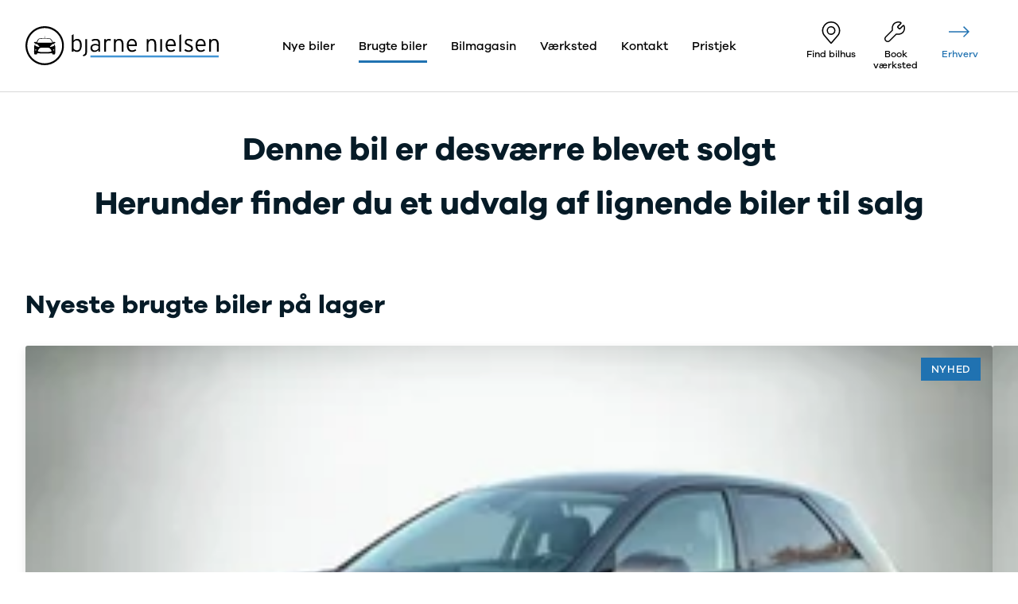

--- FILE ---
content_type: image/svg+xml
request_url: https://media.bn.dk/media/opmlsw0y/pin-black.svg
body_size: 102
content:
<?xml version="1.0" encoding="UTF-8"?>
<svg enable-background="new 0 0 21.68 26.62" version="1.1" viewBox="0 0 21.68 26.62" xml:space="preserve" xmlns="http://www.w3.org/2000/svg">
<style type="text/css">
    .st0{fill:none;stroke:#000000;stroke-width:1.5;}
</style>
    <g transform="translate(-1298 -34)">
        <g transform="translate(1255 25)">
            <g transform="translate(0 10)">
                <g transform="translate(44)">
                    <g transform="translate(0 .5)">
                        <path class="st0" d="m9.84-0.75c-3.36 0-6.37 1.58-8.28 4.34-1.9 2.74-2.33 6.21-1.17 9.28 0.26 0.71 0.66 1.4 1.18 2.06l0.27 0.33 7.6 8.93c0.1 0.12 0.25 0.19 0.4 0.19 0.12 0 0.23-0.04 0.32-0.11l0.08-0.08 7.6-8.93c0.66-0.76 1.15-1.57 1.45-2.39 1.16-3.07 0.72-6.54-1.17-9.29-1.9-2.75-4.92-4.33-8.28-4.33z"/>
                        <circle class="st0" cx="9.83" cy="9.38" r="4.5"/>
                    </g>
                </g>
            </g>
        </g>
    </g>
</svg>


--- FILE ---
content_type: application/javascript; charset=utf-8
request_url: https://www.bn.dk/chunk-DXSKTCCH.js
body_size: 3217
content:
import{a as D,b as se,c as me}from"./chunk-UTYXIH2J.js";import{a as ae,b as F,c as re}from"./chunk-SACD7RUI.js";import{a as le,b as de}from"./chunk-QUNTKKC2.js";import{Na as oe,Wa as P,_a as L,eb as ce,hb as pe,lb as v,mb as ue,ob as fe}from"./chunk-FYE3S2YW.js";import{l as te,z as ne}from"./chunk-X76PHH6B.js";import{$a as z,$c as ie,Ab as E,Da as A,Jc as N,Nc as g,Ob as U,Oc as k,Pc as j,Qb as p,Rb as G,Sb as u,Ub as y,Vb as w,Wb as S,Xb as d,Yb as m,Zb as c,_b as s,fb as l,fc as M,ha as O,ia as Q,jc as _,lc as r,mb as f,pc as J,qc as K,ra as I,rc as W,sa as x,sc as Y,ta as H,tb as h,ua as q,ub as X,uc as T,vc as Z,wc as V,zc as ee}from"./chunk-AXYEGYR6.js";function ve(e,t){let i=t||{};if(!e.url)return"";e.focalPoint&&i.mode&&i.mode==="crop"&&!i.anchor&&!i.center&&(i.center=`${e.focalPoint.top},${e.focalPoint.left}`);let n=Object.entries(i).map(a=>a[1]&&`${a[0]}=${a[1].toString()}&`).join("");n=n.slice(0,-1);let o;return e.url.indexOf("?")!==-1?o=`${encodeURI(e.url)}${n.length?"&"+n:""}`:o=`${encodeURI(e.url)}${n.length?"?"+n:""}`,o}function b(e=""){return P(typeof e=="string"?e:e.url)}var $=(()=>{let t=class t{getImageSrc(n){return b(n)?ve(n,{width:130,height:73,mode:"crop",format:"webp"}):null}getImageAlt(n){if(n)return b(n)?n.altText:null}};t.\u0275fac=function(o){return new(o||t)},t.\u0275prov=O({token:t,factory:t.\u0275fac,providedIn:"root"});let e=t;return e})();function Ie(e,t){if(e&1&&s(0,"app-responsive-image",0),e&2){let i=r();d("breakpoints",i.imageBreakpoints)("image",i.item)("lazyLoad",i.lazyLoad)}}function xe(e,t){if(e&1&&(s(0,"app-video-player",1),g(1,"resolveMediaUrl")),e&2){let i=r();d("fallbackImage",i.videoFallbackImage)("preload",i.lazyLoad?"metadata":"auto")("video",k(1,4,i.item==null?null:i.item.src))("vimeoId",i.vimeoId)}}var ye=[{breakpoint:v.Implicit,width:360,mode:"crop"},{breakpoint:v.Xsmall,width:460,mode:"crop"},{breakpoint:v.Small,width:768,mode:"crop"},{breakpoint:v.Medium,width:1024,mode:"crop"},{breakpoint:v.Large,width:1200,mode:"crop"},{breakpoint:v.Xlarge,width:1880,mode:"crop"}],B=(()=>{let t=class t{constructor(n){this.mediaSliderService=n,this.lazyLoad=!0,this.imageBreakpoints=ye}};t.\u0275fac=function(o){return new(o||t)(f($))},t.\u0275cmp=h({type:t,selectors:[["app-media-item"]],inputs:{item:"item",vimeoId:"vimeoId",videoFallbackImage:"videoFallbackImage",lazyLoad:"lazyLoad"},standalone:!1,decls:2,vars:2,consts:[[1,"media-slider-content__image",3,"breakpoints","image","lazyLoad"],[3,"fallbackImage","preload","video","vimeoId"]],template:function(o,a){o&1&&(p(0,Ie,1,3,"app-responsive-image",0),p(1,xe,2,6,"app-video-player",1)),o&2&&(u((a.item==null?null:a.item.type.toLowerCase())==="image"?0:-1),l(),u((a.item==null?null:a.item.type)==="umbracoMediaVideo"?1:-1))},dependencies:[pe,ue,L],encapsulation:2,changeDetection:0});let e=t;return e})();var Me=e=>({"slider-active":e}),be=e=>({"media-slider__thumbnails-item--active":e});function Te(e,t){if(e&1&&(m(0,"div",4),s(1,"app-media-item",6)(2,"div",7),m(3,"div",8),s(4,"app-rich-text",9),c()()),e&2){let i=t.$implicit,n=t.$index,o=r();l(),d("item",i.media)("vimeoId",i.vimeoVideoID)("videoFallbackImage",i==null?null:i.videoFallbackImage)("lazyLoad",n===0?!1:o.lazyLoad),l(3),T("media-slider__text-content--aligned-left",i==null?null:i.alignTextLeft),d("preLoadImages",o.preLoadRTEImages)("html",i==null?null:i.richText)}}function ke(e,t){if(e&1&&(s(0,"img",12),g(1,"resolveMediaUrl")),e&2){let i=r().$implicit,n=r(2);U("src",j(1,2,i.media==null?null:i.media.src,n.imageProcessorOptions),z)("alt",i.media==null?null:i.media.alt)}}function Pe(e,t){if(e&1&&(s(0,"img",12),g(1,"resolveMediaUrl")),e&2){let i=r().$implicit,n=r(2);U("src",j(1,2,i.videoFallbackImage==null?null:i.videoFallbackImage.src,n.imageProcessorOptions),z)("alt",i.videoFallbackImage==null?null:i.videoFallbackImage.alt)}}function Fe(e,t){if(e&1){let i=M();m(0,"button",11),_("click",function(){let o=I(i).$index;r(2);let a=Y(3);return x(a.slideTo(o))}),p(1,ke,2,5,"img",12),g(2,"isImageUrl"),G(3,Pe,2,5,"img",12),c()}if(e&2){let i,n=t.$implicit,o=t.$index,a=r(2);d("ngClass",N(4,be,a.activeIndex===o)),l(),u((i=k(2,2,n.media==null?null:n.media.src))===!0?1:i===!1?3:-1)}}function Le(e,t){if(e&1&&(m(0,"div",5),w(1,Fe,4,6,"button",10,y),c()),e&2){let i=r();l(),S(i.sliderItems)}}var Ze=(()=>{let t=class t{constructor(n,o,a){this.mediaSliderService=n,this.featureDetectionService=o,this.metaService=a,this.sliderItems=[],this.lazyLoad=!1,this.preLoadRTEImages=!1,this.activateSlider=!1,this.activeIndex=0,this.isImage=P,this.imageProcessorOptions={format:"webp",height:67,rmode:"crop",width:100},this.isBrowser=this.featureDetectionService.isBrowser()}ngOnInit(){let[n]=this.sliderItems;if(this.isBrowser){if(this.activateSlider=this.sliderItems.length>1,n.media){let o=n.media?.url??n.media;this.mediaPreloadedResource=this.metaService.setPreloadResource(`${o}`,b(o)?"image":"video")}else if(n.vimeoVideoID){let o=n.vimeoVideoID;this.vimeoPreloadedResource=this.metaService.setPreloadResource(`https://player.vimeo.com/video/${o}`,"video"),this.vimeoPreconnectResource=this.metaService.setPreconnectResource("https://player.vimeo.com")}n.videoFallbackImage?.url&&(this.videoFallbackImagePreloadedResource=this.metaService.setPreloadResource(`${n.videoFallbackImage?.url}?format=webp`,"image"))}}ngOnDestroy(){this.mediaPreloadedResource?.remove(),this.vimeoPreloadedResource?.remove(),this.vimeoPreconnectResource?.remove(),this.videoFallbackImagePreloadedResource?.remove()}onSlideChange(n){this.activeIndex=n}};t.\u0275fac=function(o){return new(o||t)(f($),f(oe),f(ae))},t.\u0275cmp=h({type:t,selectors:[["app-media-slider-new"]],inputs:{sliderItems:"sliderItems",lazyLoad:"lazyLoad",preLoadRTEImages:"preLoadRTEImages"},standalone:!1,decls:7,vars:9,consts:[["swiper","swiper"],[1,"media-slider-new",3,"ngClass"],[1,"media-slider__slider-wrapper"],[1,"media-slider__swiper",3,"slideChange","allowTouchMove","autoPlay","autoPlayDelay","navigation","pagination"],[1,"swiper-slide"],[1,"media-slider__thumbnails"],[3,"item","vimeoId","videoFallbackImage","lazyLoad"],[1,"media-slider__image-overlay"],[1,"media-slider__text-content"],[1,"media-slider__rich-text",3,"preLoadImages","html"],[1,"button--minimal","media-slider__thumbnails-item",3,"ngClass"],[1,"button--minimal","media-slider__thumbnails-item",3,"click","ngClass"],[1,"media-slider__thumbnails-item-image"]],template:function(o,a){if(o&1){let C=M();m(0,"div",1)(1,"div",2)(2,"app-swiper",3,0),_("slideChange",function(ge){return I(C),x(a.onSlideChange(ge))}),w(4,Te,5,8,"div",4,y),c(),p(6,Le,3,0,"div",5),c()()}o&2&&(d("ngClass",N(7,Me,a.activateSlider)),l(2),d("allowTouchMove",a.activateSlider)("autoPlay",!0)("autoPlayDelay",2e4)("navigation",a.activateSlider)("pagination",a.activateSlider),l(2),S(a.sliderItems),l(2),u(a.sliderItems.length>1?6:-1))},dependencies:[te,D,F,B,ce,L],encapsulation:2,changeDetection:0});let e=t;return e})();var De=["swiper"];function Re(e,t){if(e&1&&s(0,"app-media-item",13),e&2){let i=r().$implicit;d("displayMode","flex")("item",i.media)}}function $e(e,t){if(e&1&&(m(0,"div",12),s(1,"app-component-loader"),p(2,Re,1,2,"app-media-item",13),c()),e&2){let i=t.$implicit;l(2),u(i.media?2:-1)}}function Be(e,t){if(e&1){let i=M();m(0,"app-swiper",11),_("slideChange",function(o){I(i);let a=r();return x(a.onSlideChange(o))}),w(1,$e,3,1,"div",12,y),c()}if(e&2){let i=r();d("autoPlay",!0)("autoPlayDelay",1e4)("effect","fade")("initialSlide",i.startIndex)("keyboard",!0)("loop",!0)("navigation",!0),l(),S(i.sliderItems)}}function ze(e,t){if(e&1&&s(0,"app-media-item",14),e&2){let i=r(2);d("item",i.sliderItems[0].media)}}function Ee(e,t){if(e&1&&(m(0,"div",6),p(1,ze,1,1,"app-media-item",14),c()),e&2){let i=r();l(),u(i.sliderItems&&i.sliderItems.length>0&&i.sliderItems[0].media?1:-1)}}function Ue(e,t){if(e&1&&s(0,"span",9),e&2){let i=r();d("innerText",i.sliderItems[i.activeIndex].media==null?null:i.sliderItems[i.activeIndex].media.alt)}}function Ve(e,t){if(e&1&&s(0,"app-rich-text",15),e&2){let i=r();T("media-slider-text--left",i.sliderItems[i.activeIndex].alignTextLeft),d("html",i.sliderItems[i.activeIndex].richText)}}var mi=(()=>{let t=class t{constructor(n){this.cdr=n,this.class="media-slider",this.sliderItems=[],this.showPhotoName=!1,this.startIndex=0,this.closed=new E,this.indexChange=new E}ngOnChanges({sliderItems:n}){n&&this.swiper?.slideTo(0,0)}ngOnInit(){this.activeIndex=this.startIndex}onSlideChange(n){this.activeIndex=n,this.indexChange.emit(n),this.cdr.markForCheck()}slideTo(n){this.swiper?.slideTo(n)}};t.\u0275fac=function(o){return new(o||t)(f(ie))},t.\u0275cmp=h({type:t,selectors:[["app-media-slider"]],viewQuery:function(o,a){if(o&1&&J(De,5),o&2){let C;K(C=W())&&(a.swiper=C.first)}},hostVars:2,hostBindings:function(o,a){o&2&&Z(a.class)},inputs:{sliderItems:"sliderItems",showPhotoName:"showPhotoName",startIndex:"startIndex"},outputs:{closed:"closed",indexChange:"indexChange"},standalone:!1,features:[A],decls:13,vars:5,consts:[["type","button",1,"media-slider-close",3,"click"],["viewBox","0 0 58 58",1,"svg-close-circle","svg-icon"],["fill","none","fill-rule","evenodd"],["cx","29","cy","29","fill","currentColor","r","29"],["d","M34.47 22.47l1.06 1.06L30.061 29l5.469 5.47-1.06 1.06L29 30.061l-5.47 5.469-1.06-1.06L27.939 29l-5.469-5.47 1.06-1.06L29 27.939z","fill","#FFF"],[1,"media-slider-content","swiper-container",3,"autoPlay","autoPlayDelay","effect","initialSlide","keyboard","loop","navigation"],[1,"media-slider__single-image"],[1,"media-slider-counter"],[1,"counter"],[3,"innerText"],[1,"media-slider-text",3,"media-slider-text--left","html"],[1,"media-slider-content","swiper-container",3,"slideChange","autoPlay","autoPlayDelay","effect","initialSlide","keyboard","loop","navigation"],[1,"swiper-slide"],["app-swiper-lazy","",3,"displayMode","item"],[3,"item"],[1,"media-slider-text",3,"html"]],template:function(o,a){o&1&&(m(0,"button",0),_("click",function(){return a.closed.emit()}),H(),m(1,"svg",1)(2,"g",2),s(3,"circle",3)(4,"path",4),c()()(),p(5,Be,3,7,"app-swiper",5)(6,Ee,2,1,"div",6),q(),m(7,"div",7)(8,"span",8),V(9),c(),V(10," \xA0 "),p(11,Ue,1,1,"span",9),c(),p(12,Ve,1,3,"app-rich-text",10)),o&2&&(l(5),u(a.sliderItems&&a.sliderItems.length>1?5:6),l(4),ee(" ",a.activeIndex+1," / ",a.sliderItems.length," "),l(2),u(a.showPhotoName&&a.sliderItems[a.activeIndex]&&a.sliderItems[a.activeIndex].media?11:-1),l(),u(a.sliderItems[a.activeIndex]&&a.sliderItems[a.activeIndex].richText?12:-1))},dependencies:[D,se,F,le,B],encapsulation:2,changeDetection:0});let e=t;return e})();var wi=(()=>{let t=class t{};t.\u0275fac=function(o){return new(o||t)},t.\u0275mod=X({type:t}),t.\u0275inj=Q({imports:[ne,me,re,fe,de]});let e=t;return e})();export{B as a,Ze as b,mi as c,wi as d};


--- FILE ---
content_type: image/svg+xml
request_url: https://media.bn.dk/media/dn1la4ek/pin-white.svg
body_size: 260
content:
<?xml version="1.0" encoding="UTF-8"?>
<svg enable-background="new 0 0 21.68 26.62" version="1.1" viewBox="0 0 21.68 26.62" xml:space="preserve" xmlns="http://www.w3.org/2000/svg">
<style type="text/css">
    .st0{fill:none;stroke:#FFFFFF;stroke-width:1.5;}
</style>
    <g transform="translate(-1298 -34)">
        <g transform="translate(1255 25)">
            <g transform="translate(0 10)">
                <g transform="translate(44)">
                    <g transform="translate(0 .5)">
                        <path class="st0" d="m9.84-0.75c-3.36 0-6.37 1.58-8.28 4.34-1.9 2.74-2.33 6.21-1.17 9.28 0.26 0.71 0.66 1.4 1.18 2.06l0.27 0.33 7.6 8.93c0.1 0.12 0.25 0.19 0.4 0.19 0.12 0 0.23-0.04 0.32-0.11l0.08-0.08 7.6-8.93c0.66-0.76 1.15-1.57 1.45-2.39 1.16-3.07 0.72-6.54-1.17-9.29-1.9-2.75-4.92-4.33-8.28-4.33z"/>
                        <circle class="st0" cx="9.83" cy="9.38" r="4.5"/>
                    </g>
                </g>
            </g>
        </g>
    </g>
</svg>
